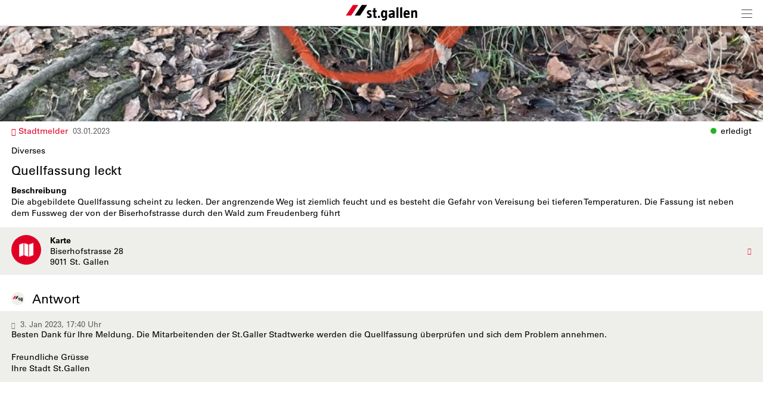

--- FILE ---
content_type: text/css
request_url: https://m.stadt.sg.ch/appl/css/print.css
body_size: 295
content:
/*
////////////////////////////////////////////////////////////////////////
//                           anthrazit.org                            //
////////////////////////////////////////////////////////////////////////
//                                                                    //
//  Cascading Style Sheet for mobile.anthrazit.org                    //
//  Created 2007 by bitsolution stalder, www.bitsolution.ch           //
//  Styles for Screen: XXS  XS  S  M  L  XL  XXL   [print]            //
//                                                                    //
////////////////////////////////////////////////////////////////////////
*/





.elementSearchBar,
.columnLeft,			
.columnRight,	
.columnAds,
.elementBannerRectangle, 
.elementBannerTop, 
.elementBannerSkyscraper ,
.elementUserFuncs,
.elementSizeChooser,
.elementFooter,
.elementMainRulerTop,
.elementBannerButtons,
.elementObjServicelinks,
.blockTop,
.elementSearchbar,
.wrapperHeader,
.footerAdminOptions,
.wrapperBottom,
.elementInstitution,
.elementRatingObj,
#mopageHeader
{ display:none;}

.mmw .blockTop		{ display:block; width:100%;}


body, .bgdev, .wrapperContent, .wrapperContentInner, .blockMain, .elementTitleBar, .title		{ color:#000; background-color:#fff!important; background-image:none!important; }
body, .blockMain, .elementTitleBar	{ margin:0 0 0 0; padding:0 0 0 0; width:100%; }

.elementTitleBar	{ font-size:1.5em;}

.blockMain			{ clear:both;}

.wrapperMid 		{ background-image:none; background-color:#fff; height:auto; }
.elementLogo		{ float:none; padding:0 0 0 0; margin:0 0 0 0; }
.wrapperMid			{ clear:both; margin:0 0 0 0!important; padding:0 0 0 0!important;  width:100%!important;}
.wrapperContent		{ clear:both; margin:0 0 0 0!important; padding:0 0 0 0!important; float:none; width:100%!important;}


